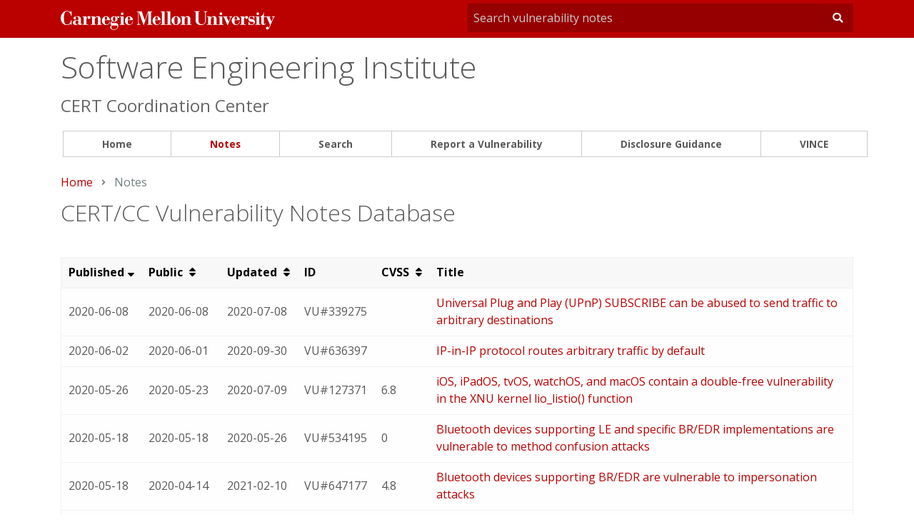

--- FILE ---
content_type: text/html; charset=utf-8
request_url: https://kb.cert.org/vuls/bypublished/desc/?page=11
body_size: 7790
content:
<!DOCTYPE html>
<html>  <head>
    <meta charset="utf-8">
    <meta http-equiv="x-ua-compatible" content="ie=edge">
    <meta name="viewport" content="width=device-width, initial-scale=1.0">
    
    <meta property="og:url"           content="https://www.kb.cert.org"/>
    <meta property="og:type"          content="website" />
    <meta property="og:image:alt"      content="CERT Coordination Center" />
    
    
    <meta property="og:title"         content="CERT Coordination Center" />
    <meta property="og:description"   content="The Vulnerability Notes Database provides information about software vulnerabilities." />
    <title class="swiftype" data-type="string">CERT Vulnerability Notes Database</title>
    <META class="swiftype" name="sei_date_published" data-type="date" content="2022-01-03" />
    <META class="swiftype" name="sei_year_published" data-type="integer" content="2022" />
    <META class="swiftype" name="published_at" data-type="date" content="2022-01-03" />
    <META property="st:type" content="asset" />
    <META name="sei_title" content="CERT Vulnerability Notes Database" class="swiftype" data-type="string">
    <META name="st:robots" content="follow, index">
    <META name="sei_topic" class="swiftype" data-type="string" content="Vulnerability Analysis">
    <META name="AssetTypeName" id="AssetTypeName" content="Vulnerability" class="swiftype" data-type="string" />
    <META name="siteDomain" content="www.kb.cert.org" class="swiftype" data-type="string">
    
    
    
    <link rel="stylesheet" type="text/css" href="https://kb.cert.org/static-bigvince-prod-kb-eb/vince/css/foundation.css" />
    <link rel="stylesheet" type="text/css" href="https://kb.cert.org/static-bigvince-prod-kb-eb/vincepub/css/style.css" />
    <link rel="stylesheet" type="text/css" href="https://kb.cert.org/static-bigvince-prod-kb-eb/vince/css/jquery-ui.min.css" />
    <link rel="stylesheet" type="text/css" href="https://kb.cert.org/static-bigvince-prod-kb-eb/vince/css/jquery.qtip.min.css" />
    <link rel="stylesheet" href="https://use.fontawesome.com/releases/v5.1.0/css/all.css" integrity="sha384-lKuwvrZot6UHsBSfcMvOkWwlCMgc0TaWr+30HWe3a4ltaBwTZhyTEggF5tJv8tbt" crossorigin="anonymous">
    <link href="https://fonts.googleapis.com/css?family=Open+Sans:300,300i,400,400i,600,600i,700,700i,800,800i" rel="stylesheet">
    <link rel="shortcut icon" href="https://kb.cert.org/static-bigvince-prod-kb-eb/vincepub/images/favicon.ico" type="image/x-icon" />

    
    
    
    <script type="text/javascript" src="https://kb.cert.org/static-bigvince-prod-kb-eb/vince/js/jquery.min.js"></script>
    <script type="text/javascript" src="https://kb.cert.org/static-bigvince-prod-kb-eb/vince/js/jquery-ui.js"></script>
    <script type="text/javascript" src="https://kb.cert.org/static-bigvince-prod-kb-eb/vince/js/jquery.formset.js"></script>
    <script type="text/javascript" src="https://kb.cert.org/static-bigvince-prod-kb-eb/vince/js/jquery.qtip.min.js"></script>
    <script type="text/javascript" src="https://kb.cert.org/static-bigvince-prod-kb-eb/vincepub/js/analytics.js"></script>
    <script type="text/javascript" src="https://kb.cert.org/static-bigvince-prod-kb-eb/vince/js/mathjax_config.js"></script>
    <script type="text/javascript" id="MathJax-script" src="https://kb.cert.org/static-bigvince-prod-kb-eb/vince/js/mathjax/tex-chtml.js"></script>

    

    <script src="https://www.google.com/recaptcha/api.js"></script>
  </head>
  <body>
<!-- Google Tag Manager -->
<noscript>
<iframe src="//www.googletagmanager.com/ns.html?id=GTM-M62LG9" height="0" width="0" id="googletagmanager">
</iframe></noscript>
<!-- End Google Tag Manager -->
<svg style="position: absolute; width: 0; height: 0; overflow: hidden;" version="1.1" xmlns="https://www.w3.org/2000/svg" xmlns:xlink="https://www.w3.org/1999/xlink">
  <defs>
    <symbol id="icon-search" viewBox="0 0 32 32">
      <title>search</title>
      <path d="M31.008 27.231l-7.58-6.447c-0.784-0.705-1.622-1.029-2.299-0.998 1.789-2.096 2.87-4.815 2.87-7.787 0-6.627-5.373-12-12-12s-12 5.373-12 12 5.373 12 12 12c2.972 0 5.691-1.081 7.787-2.87-0.031 0.677 0.293 1.515 0.998 2.299l6.447 7.58c1.104 1.226 2.907 1.33 4.007 0.23s0.997-2.903-0.23-4.007zM12 20c-4.418 0-8-3.582-8-8s3.582-8 8-8 8 3.582 8 8-3.582 8-8 8z"></path>
    </symbol>
    <symbol id="icon-menu" viewBox="0 0 24 17">
      <title>menu</title>
      <rect width="24" height="3" />
      <rect y="7" width="24" height="3" />
      <rect y="14" width="24" height="3" />
    </symbol>
    <symbol id="icon-carat-right" viewBox="0 0 8 12">
      <title>icon-carat-right</title>
      <polygon points="2 0 0 2 4 6 0 10 2 12 8 6 2 0" />
    </symbol>
    <symbol id="cmu-wordmark" viewBox="0 0 728.14 64.49">
      <title>cmu-wordmark</title>
      <polygon class="cls-1" points="213.53 18.71 213.53 45.54 218 45.54 218 47.31 200.12 47.31 200.12 45.54 204.59 45.54 204.59 20.6 201.12 20.6 201.12 18.71 213.53 18.71" />
      <path class="cls-1" d="M36.93,1.38H35.31c-.07,1.38-.79,2-2.17,2C30.38,3.35,26.35,0,21.62,0,8.15,0,0,13.27,0,25S7.75,48.37,20.76,48.37c7.88,0,10.84-3.75,12.94-3.75,1.38,0,1.63,1.22,1.63,2.69h1.78V31.21H35.34l-.39,2.23C34,38.77,29.9,46.63,21.42,46.63,13.93,46.63,11,40.15,11,24.18,11,7.43,15,1.79,21.62,1.79c7.49,0,12.64,8.4,13.69,15.1h1.62Z" />
      <path class="cls-1" d="M60,39.6c-.13,3.44-2.07,6.25-5.12,6.25-4.41,0-4.6-3.72-4.6-6.56,0-3.44.39-5.7,4.6-6.16L60,32.61ZM71.8,41.74c0,1.68-1.11,3.63-1.84,3.63-1.17,0-1.43-1.23-1.43-3.24V27.22c0-7.39-6.94-9.2-13.61-9.2-6.48,0-11.21,3.17-11.21,6.8A3.91,3.91,0,0,0,47.92,29a3.69,3.69,0,0,0,4-3.89c0-3.3-3.42-3.34-3.42-3.42,0-1.47,3.81-1.94,6-1.94,4.86,0,5.51,1.79,5.51,5.68v5.44l-6.35.52c-5.9.45-12.32,2-12.32,8.75,0,5.64,5.06,7.91,10,7.91,2.53,0,7-1,8.69-4.08a6.65,6.65,0,0,0,6.48,4.08c4.21,0,6.93-2.53,6.93-6.35Z" />
      <polygon class="cls-1" points="674.53 18.61 674.53 45.45 679 45.45 679 47.22 661.11 47.22 661.11 45.45 665.58 45.45 665.58 20.5 661.11 20.5 661.11 18.61 674.53 18.61" />
      <path class="cls-1" d="M286,32.45,296.7,1.73h14.81l0,1.83h-4.24v42h4.24v1.79H293.68V45.53H298V4h-.13l-15.1,43.29H281L265.53,3.25h-.13V40c0,5.25,1.36,5.53,4.86,5.53h.2v1.79H259.25V45.53h0c3.7,0,4.39-2.16,4.39-4.95v-37h-4.39V1.69h16.26Z" />
      <path class="cls-1" d="M321.83,29.87V25.52c0-4.34,1.88-5.7,4.08-5.7,3.11,0,4.08,2.14,4.08,5.7v4.36Zm0,1.76h17.89c-.07-7-6.55-13.74-13.35-13.61-7.65,0-14.26,6.61-14.26,15.36,0,8.43,6.16,14.71,14.45,14.71,8,0,11.93-4.93,13.35-11.34h-1.77c-1.42,6-4.59,9.45-9.64,9.45-6,0-6.68-4.72-6.68-9.13Z" />
      <path class="cls-1" d="M591.08,29.77V25.41c0-4.34,1.88-5.7,4.08-5.7,3.11,0,4.08,2.14,4.08,5.7v4.36Zm0,1.76H609c-.07-7-6.55-13.74-13.35-13.61-7.65,0-14.26,6.61-14.26,15.36,0,8.43,6.16,14.71,14.45,14.71,8,0,11.93-4.93,13.35-11.34H607.4c-1.42,6-4.59,9.45-9.64,9.45-6,0-6.68-4.72-6.68-9.13Z" />
      <polygon class="cls-1" points="339.83 1.79 339.83 3.44 344.31 3.44 344.31 45.48 339.83 45.48 339.83 47.32 357.72 47.32 357.72 45.48 353.25 45.48 353.25 1.79 339.83 1.79" />
      <polygon class="cls-1" points="358.97 1.79 358.97 3.44 363.44 3.44 363.44 45.48 358.97 45.48 358.97 47.32 376.86 47.32 376.86 45.48 372.39 45.48 372.39 1.79 358.97 1.79" />
      <path class="cls-1" d="M397.43,39.47c0,4.86-2,6.87-5.31,6.87s-5.31-2-5.31-6.87V26.71c0-4.86,2-6.87,5.31-6.87s5.31,2,5.31,6.87Zm10.11-6.41c0-8.88-6.87-15-15.42-15s-15.42,6.16-15.42,15,6.87,15,15.42,15,15.42-6.16,15.42-15" />
      <path class="cls-1" d="M454.05,3.28h4.53V32.07c0,10,6.93,16.14,17.5,16.14,11.93,0,17.11-6.29,17.11-15.81V7.78c0-3.76,1-4.5,3.37-4.5h1.31V1.54h-11.4V3.28h.82c3.3,0,3.76,1,3.76,4.76V33c0,8.82-5.47,12.83-11,12.83-9.46,0-11.34-6.35-11.9-14.65V3.28h4.25V1.54H454.05Z" />
      <path class="cls-1" d="M566.34,47.95h1.75l9.59-22.68c1.94-4.24,3-4.77,4.47-4.84h.58V18.65H572.62v1.79h1.23c1.88,0,2.74-.12,2.74,1.56a10.5,10.5,0,0,1-1.1,3.94l-4.4,10.37L564,20.45h3.6V18.65H551.37v1.79h3Z" />
      <path class="cls-1" d="M638.55,47.95h1.54a2.07,2.07,0,0,1,2.29-1.55c1.69,0,3.7,1.55,7.32,1.55a10.57,10.57,0,0,0,10.37-10.63c0-7.91-5.44-8.49-12.38-9.46-3.63-.52-5.68-1-5.68-3.89,0-3,2.66-4.32,6.16-4.32,4.86,0,6.75,3.22,8.36,7.44h1.53v-9.2h-1.47c0,.78-.67,1.43-1.9,1.43-2.08,0-3.76-1.43-6.74-1.43a9.63,9.63,0,0,0-9.66,9.66c0,8.36,6.35,9.08,11.28,9.66,4.67.58,6.35.88,6.35,3.86,0,3.43-2.85,5-6.35,5-4.92,0-8.31-4.26-9.48-9h-1.54Z" />
      <polygon class="cls-1" points="549 18.61 549 45.45 553.47 45.45 553.47 47.22 535.58 47.22 535.58 45.45 540.05 45.45 540.05 20.5 535.58 20.5 535.58 18.61 549 18.61" />
      <path class="cls-1" d="M540.06,9.67a4.46,4.46,0,1,0,4.46-4.47,4.45,4.45,0,0,0-4.46,4.47" />
      <path class="cls-1" d="M665.57,9.67A4.46,4.46,0,1,0,670,5.2a4.45,4.45,0,0,0-4.46,4.47" />
      <path class="cls-1" d="M149.79,29.86V25.51c0-4.34,1.88-5.7,4.08-5.7,3.11,0,4.08,2.14,4.08,5.7v4.35Zm0,1.76h17.89c-.07-7-6.55-13.74-13.35-13.61-7.65,0-14.26,6.61-14.26,15.36,0,8.43,6.16,14.71,14.45,14.71,8,0,11.93-4.93,13.35-11.34H166.1c-1.42,6-4.59,9.45-9.64,9.45-6,0-6.68-4.72-6.68-9.13Z" />
      <path class="cls-1" d="M228,29.86V25.51c0-4.34,1.88-5.7,4.08-5.7s4.08,1.34,4.08,5.7v4.35Zm0,1.76h17.89c-.07-7-6.55-13.74-13.35-13.61-7.65,0-14.26,6.61-14.26,15.36,0,8.43,6.16,14.71,14.45,14.71,8,0,11.93-4.93,13.35-11.34h-1.77c-1.42,6-4.59,9.45-9.64,9.45-6,0-6.68-4.72-6.68-9.13Z" />
      <path class="cls-1" d="M529.84,45.46V28c0-7-3-10.27-9.14-10.27-4.35,0-8.75,2.49-10.5,6.25h0V18.7H496.79v1.75h4.47v25h-4.47v1.75H514V45.46H510.2V28.36c.56-2.41,3.61-8,7.15-8,2.35,0,3.55.81,3.55,5.16v19.9h-3.7v1.75h17.11V45.46Z" />
      <path class="cls-1" d="M420.93,18.8v5.25h0c1.75-3.76,6.15-6.25,10.5-6.25,6.16,0,9.14,3.27,9.14,10.27v17.5H445v1.75H427.93V45.57h3.7V25.67c0-4.35-1.19-5.16-3.55-5.16-3.54,0-6.59,5.55-7.15,8v17.1h3.83v1.75H407.52V45.57H412v-25h-4.47V18.8Z" />
      <path class="cls-1" d="M135.52,45.56V28.06c0-7-3-10.27-9.14-10.27-4.35,0-8.75,2.49-10.5,6.25h0V18.79H102.47v1.75h4.47v25h-4.47v1.75h17.24V45.56h-3.83V28.46c.56-2.41,3.61-8,7.15-8,2.35,0,3.55.81,3.55,5.16v19.9h-3.7v1.75H140V45.56Z" />
      <path class="cls-1" d="M204.62,9.84a4.46,4.46,0,1,0,4.46-4.47,4.45,4.45,0,0,0-4.46,4.47" />
      <path class="cls-1" d="M718,18.62V20.5c2.76,0,4,.25,4,1.5a10.5,10.5,0,0,1-1.1,3.94l-4.4,10.37-7-15.81h3.68V18.62H690.81V4.72h-1.17c0,6.87-4.67,13.93-11.21,13.93v1.85h3.44V40.56A7.1,7.1,0,0,0,689,47.95a9.22,9.22,0,0,0,8.62-5l-1.39-.76c-.78,1.17-1.81,2.72-3.43,2.72-1.3,0-2-.92-2-3.06V20.51h9l11.84,27.31-4.1,9.65v0h0a.55.55,0,0,1-.49.32.54.54,0,0,1-.51-.37v0a4.46,4.46,0,1,0-6.3,5.18h0l.14.06.26.12a4.51,4.51,0,0,0,1.63.34c3.76.32,5.69-2.46,7-5.29.3-.64.57-1.29.83-1.9.57-1.37,1.56-3.73,2.73-6.48h0L714,46.82h0l9.12-21.55c1.94-4.24,2.69-4.78,5-4.78h0V18.62Z" />
      <path class="cls-1" d="M95.94,17.71a9.29,9.29,0,0,0-8.56,6.09h-.13V18.87H74v1.81h4.47V45.62H74V47.4H93.34V45.62h-6v-14c0-4.17,1.09-8.44,3.83-10.79a.53.53,0,0,1,.85.5h0a6.22,6.22,0,0,0-.35,1.85,4.19,4.19,0,0,0,4.41,4.21,4.68,4.68,0,0,0,4.93-4.73C101.06,19.59,99,17.71,95.94,17.71Z" />
      <path class="cls-1" d="M193.49,19.82c.13,0,.29-.11.39,0a.27.27,0,0,1,0,.35h0a2.78,2.78,0,0,0-.24,2.38,2.74,2.74,0,0,0,2,1.77,2.79,2.79,0,0,0,3.47-2.72,3,3,0,0,0-1.53-2.53,5.29,5.29,0,0,0-2.85-.75,7.68,7.68,0,0,0-4.76,2h0q-.44-.32-.92-.6A14,14,0,0,0,181.83,18c-5.44,0-11.28,3.56-11.28,9.46a8.42,8.42,0,0,0,5.38,7.91v.13A7.08,7.08,0,0,0,169.45,43c0,3.24,1.49,5.7,4.22,6.48v.13c-2.59.71-5.58,3.31-5.58,6.42,0,4.8,5.64,8.49,12.83,8.49,9,0,14.91-6.09,14.91-14,0-6.29-3.11-9.14-9.46-9H175.61c-1.62,0-2.7-.07-2.7-1.82s2.49-3.37,4.95-3.37a4.87,4.87,0,0,1,1.32.39,8.35,8.35,0,0,0,2.66.39c5.57,0,11.54-3.18,11.54-9.33A9.62,9.62,0,0,0,191,21.61a.22.22,0,0,1,0-.33,13.23,13.23,0,0,1,1.69-1.1,3.64,3.64,0,0,1,.76-.35Zm-8.61,29.82c6.48,0,8.2.27,8.2,4.23,0,4.73-5.8,9.07-12.34,9.07-5.83,0-8.63-3.58-8.76-6.69,0-2.85,1.42-4.73,3.17-6.61ZM186,27.51c0,7.53-1.75,7.78-4.08,7.78-2.59,0-4-.5-4-8,0-5.25.58-7.48,4-7.48,3,0,4,.2,4.08,7.66Z" />
      <path class="cls-1" d="M631.67,17.45a9.29,9.29,0,0,0-8.56,6.09H623V18.61H609.7v1.81h4.47V45.36H609.7v1.77h19.38V45.36h-6v-14c0-4.17,1.09-8.43,3.82-10.78a.53.53,0,0,1,.85.5v0a6.23,6.23,0,0,0-.34,1.83,4.19,4.19,0,0,0,4.41,4.21,4.68,4.68,0,0,0,4.93-4.73C636.79,19.33,634.72,17.45,631.67,17.45Z" />
    </symbol>
  </defs>
</svg>

<div class="off-canvas-wrapper">
  <div class="off-canvas position-right" id="offCanvas" data-off-canvas data-transition="overlap" data-auto-focus="false">
    <!-- Close button -->
    <ul class="vertical menu">
      <li class="menu-close"><a href="#" data-close title="Close menu">&times;</a></li>
      <li><a href="/vuls/">Home</a></li>
      <li><a href="/vuls/bypublished/desc/">Notes</a></li>
      <li><a href="/vuls/search/">Search</a></li>
      <li><a href="/vuls/report/">Report a Vulnerability</a></li>
      <li><a href="/vuls/guidance/">Disclosure Guidance</a></li>
      <li><a href="/vince/">VINCE</a></li>
    </ul>
  </div>  
<div id="wrapper" class="off-canvas-content" data-off-canvas-content>
  <!-- Start Top Bar -->
  <!-- redbar -->
  <div class="topbar-redbar">
    <div class="row topbar-redbar-content">
      <!-- logo -->
      <div class="small-10 medium-6 large-6 columns">
        <a href="https://www.cmu.edu/" >
	  
	  <a class="wordmark" href="https://www.cmu.edu"><span class="sr-only">Carnegie Mellon University</span> <svg class="cmu-wordmark"><use xlink:href="#cmu-wordmark"></use></svg></a>
        </a>
      </div>
      <div class="small-2 columns show-for-small-only">
	<button type="button" class="vulcoord-menu-btn" data-toggle="offCanvas"><i class="fas fa-bars"></i></button>
      </div>
      <!-- search -->
      <div class="small-12 medium-6 large-6 columns">
        <div class="quicksearch">
          <form action="/vuls/quickSearch/" method="GET" id="myform" name="queryForm">
            <div class="input-group">
              <input class="input-group-field" name="searchbar" id="searchbar" type="search" placeholder="Search vulnerability notes" required>
              <button type="submit" class="button"><i class="fas fa-search"></i></button>
            </div>
          </form>
        </div>
      </div>
    </div>
  </div>
  <div class="announcement-banner"></div>

  <!-- site-title  -->
  <div class="row site-title">
    <div class="columns small-12 medium-12 large-12">
      <div class="sitename">
	<h1><a href="https://www.sei.cmu.edu/">Software Engineering Institute</a>
	</h1>
      </div>
    </div>
  </div>
  <div class="row site-subtitle ">
    <div class="small-12 medium-12 large-12 columns">
      <h2 >CERT Coordination Center</h2>
    </div>
  </div>
  <!-- navigation -->
  <div class="row hide-for-small-only">
    <div class="top-bar" id="vulcoord-menu">
      <div class="top-bar-left">
        <ul class=" medium-horizontal vertical dropdown menu" data-responsive-menu="accordion medium-dropdown">
          <li class="not-active nav-menu-item"><a href="/vuls/">Home</a></li>
	  <li class="is-active nav-menu-item"><a href="/vuls/bypublished/desc/">Notes</a></li> 
          <li class="not-active nav-menu-item"><a href="/vuls/search/">Search</a></li>
          <li class="not-active nav-menu-item"><a href="/vuls/report/">Report a Vulnerability</a></li>
          <li class="not-active nav-menu-item"><a href="/vuls/guidance/">Disclosure Guidance</a></li>
	  <li class="not-active nav-menu-item"><a href="/vince/">VINCE</a></li>
        </ul>
      </div>
    </div>
  </div>
  
  <div class="mainbody section">
    
    

<div class="row columns">
  <nav aria-label="You are here:" role="navigation">
    <ul class="breadcrumbs">
      <li><a href="/vuls/">Home</a></li>
      <li><span class="show-for-sr">Current: </span> Notes</li>
    </ul>
  </nav>
</div>
<div class="row column">
  <h2 class="subtitle"> CERT/CC Vulnerability Notes Database</h2>
</div>
<br/>
 <div class="row" id="content">
      <div class="large-12 medium-12 columns">
	<div class="blog-post">
	  <table class="searchby unstriped scroll">
	    <thead>
	      <tr class="tablesort">
		<th width="100"class="sortdesc"> <a href="/vuls/bypublished/asc/" class="sorter">Published</a> </th>
		<th width="110" class="sortheader"> <a href="/vuls/bypublic/asc/" class="sorter">Public </th>
		<th width="100" class="sortheader"> <a href="/vuls/byupdate/asc/" class="sorter">Updated </th>
		<th> ID </th>
		<th class="sortheader"> <a href="/vuls/byCVSS/asc/" class="sorter">CVSS </th>
		<th> Title </th>
	      </tr>
	    </thead>
	    <tbody>
              
		<tr>
                  <td>
                    2020-06-08
		    </td>
		  <td>
		    
                    2020-06-08
		    
		  </td>
		  <td>
                    2020-07-08
		  </td>
                  <td>
                    VU#339275
                  </td>
		  <td>
                  
		  </td>

		  <td>
                
                <a href="/vuls/id/339275">
                  Universal Plug and Play (UPnP) SUBSCRIBE can be abused to send traffic to arbitrary destinations
		  
		    </a>
                  </td>
		</tr>
              
		<tr>
                  <td>
                    2020-06-02
		    </td>
		  <td>
		    
                    2020-06-01
		    
		  </td>
		  <td>
                    2020-09-30
		  </td>
                  <td>
                    VU#636397
                  </td>
		  <td>
                  
		  </td>

		  <td>
                
                <a href="/vuls/id/636397">
                  IP-in-IP protocol routes arbitrary traffic by default
		  
		    </a>
                  </td>
		</tr>
              
		<tr>
                  <td>
                    2020-05-26
		    </td>
		  <td>
		    
                    2020-05-23
		    
		  </td>
		  <td>
                    2020-07-09
		  </td>
                  <td>
                    VU#127371
                  </td>
		  <td>
                  6.8
		  </td>

		  <td>
                
                <a href="/vuls/id/127371">
                  iOS, iPadOS, tvOS, watchOS, and macOS contain a double-free vulnerability in the XNU kernel lio_listio() function
		  
		    </a>
                  </td>
		</tr>
              
		<tr>
                  <td>
                    2020-05-18
		    </td>
		  <td>
		    
                    2020-05-18
		    
		  </td>
		  <td>
                    2020-05-26
		  </td>
                  <td>
                    VU#534195
                  </td>
		  <td>
                  0
		  </td>

		  <td>
                
                <a href="/vuls/id/534195">
                  Bluetooth devices supporting LE and specific BR/EDR implementations are vulnerable to method confusion attacks
		  
		    </a>
                  </td>
		</tr>
              
		<tr>
                  <td>
                    2020-05-18
		    </td>
		  <td>
		    
                    2020-04-14
		    
		  </td>
		  <td>
                    2021-02-10
		  </td>
                  <td>
                    VU#647177
                  </td>
		  <td>
                  4.8
		  </td>

		  <td>
                
                <a href="/vuls/id/647177">
                  Bluetooth devices supporting BR/EDR are vulnerable to impersonation attacks
		  
		    </a>
                  </td>
		</tr>
              
		<tr>
                  <td>
                    2020-05-14
		    </td>
		  <td>
		    
                    2020-01-28
		    
		  </td>
		  <td>
                    2020-05-15
		  </td>
                  <td>
                    VU#366027
                  </td>
		  <td>
                  7.8
		  </td>

		  <td>
                
                <a href="/vuls/id/366027">
                  Samsung Qmage codec for Android Skia library does not properly validate image files
		  
		    </a>
                  </td>
		</tr>
              
		<tr>
                  <td>
                    2020-04-06
		    </td>
		  <td>
		    
                    2020-04-06
		    
		  </td>
		  <td>
                    2020-04-15
		  </td>
                  <td>
                    VU#660597
                  </td>
		  <td>
                  0.9
		  </td>

		  <td>
                
                <a href="/vuls/id/660597">
                  Periscope BuySpeed is vulnerable to stored cross-site scripting
		  
		    </a>
                  </td>
		</tr>
              
		<tr>
                  <td>
                    2020-03-30
		    </td>
		  <td>
		    
                    2020-03-30
		    
		  </td>
		  <td>
                    2020-03-30
		  </td>
                  <td>
                    VU#962085
                  </td>
		  <td>
                  0.9
		  </td>

		  <td>
                
                <a href="/vuls/id/962085">
                  Versiant LYNX Customer Service Portal is vulnerable to stored cross-site scripting
		  
		    </a>
                  </td>
		</tr>
              
		<tr>
                  <td>
                    2020-03-30
		    </td>
		  <td>
		    
                    2019-04-12
		    
		  </td>
		  <td>
                    2020-03-30
		  </td>
                  <td>
                    VU#944837
                  </td>
		  <td>
                  6.7
		  </td>

		  <td>
                
                <a href="/vuls/id/944837">
                  Vertiv Avocent UMG-4000 vulnerable to command injection and cross-site scripting vulnerabilities
		  
		    </a>
                  </td>
		</tr>
              
		<tr>
                  <td>
                    2020-03-23
		    </td>
		  <td>
		    
                    2020-03-23
		    
		  </td>
		  <td>
                    2020-04-14
		  </td>
                  <td>
                    VU#354840
                  </td>
		  <td>
                  9.0
		  </td>

		  <td>
                
                <a href="/vuls/id/354840">
                  Microsoft Windows Type 1 font parsing remote code execution vulnerabilities
		  
		    </a>
                  </td>
		</tr>
              
		<tr>
                  <td>
                    2020-03-19
		    </td>
		  <td>
		    
                    2020-03-19
		    
		  </td>
		  <td>
                    2020-06-04
		  </td>
                  <td>
                    VU#425163
                  </td>
		  <td>
                  0
		  </td>

		  <td>
                
                <a href="/vuls/id/425163">
                  Machine learning classifiers trained via gradient descent are vulnerable to arbitrary misclassification attack
		  
		    </a>
                  </td>
		</tr>
              
		<tr>
                  <td>
                    2020-03-11
		    </td>
		  <td>
		    
                    2020-03-10
		    
		  </td>
		  <td>
                    2020-06-04
		  </td>
                  <td>
                    VU#872016
                  </td>
		  <td>
                  7.8
		  </td>

		  <td>
                
                <a href="/vuls/id/872016">
                  Microsoft SMBv3 compression remote code execution vulnerability
		  
		    </a>
                  </td>
		</tr>
              
		<tr>
                  <td>
                    2020-03-04
		    </td>
		  <td>
		    
                    2020-02-02
		    
		  </td>
		  <td>
                    2020-06-15
		  </td>
                  <td>
                    VU#782301
                  </td>
		  <td>
                  7.7
		  </td>

		  <td>
                
                <a href="/vuls/id/782301">
                  pppd vulnerable to buffer overflow due to a flaw in EAP packet processing
		  
		    </a>
                  </td>
		</tr>
              
		<tr>
                  <td>
                    2020-02-24
		    </td>
		  <td>
		    
                    2020-02-12
		    
		  </td>
		  <td>
                    2020-02-26
		  </td>
                  <td>
                    VU#498544
                  </td>
		  <td>
                  7.1
		  </td>

		  <td>
                
                <a href="/vuls/id/498544">
                  ZyXEL pre-authentication command injection in weblogin.cgi
		  
		    </a>
                  </td>
		</tr>
              
		<tr>
                  <td>
                    2020-02-12
		    </td>
		  <td>
		    
                    2020-02-12
		    
		  </td>
		  <td>
                    2020-02-13
		  </td>
                  <td>
                    VU#597809
                  </td>
		  <td>
                  2.4
		  </td>

		  <td>
                
                <a href="/vuls/id/597809">
                  IBM ServeRAID Manager exposes unauthenticated Java Remote Method Invocation (RMI) service
		  
		    </a>
                  </td>
		</tr>
              
          </tbody></table>

	  
          <ul class="pagination text-center" role="navigation" aria-label="Pagination">
	   
	   <li class="pagination-previous"><a href="?page=10" class="notlink">Previous</a></li>
	   
	  
	    
	   
	   <li><a href="?page=1" aria-label="Page 1" class="notlink">1</a></li>
	   <li class="ellipsis"></li>
	   
	   
	   
	    
	   
	   
	   
	    
	   
	   
	   
	    
	   
	   
	   
	    
	   
	   
	   
	    
	   
	   
	   
	    
	   
	   
	   
	    
           <li><a href="?page=8" aria-label="Page 8" class="notlink">8</a></li>
	   
	   
	    
           <li><a href="?page=9" aria-label="Page 9" class="notlink">9</a></li>
	   
	   
	    
           <li><a href="?page=10" aria-label="Page 10" class="notlink">10</a></li>
	   
	   
	    
	   <li class="current"><span class="show-for-sr">You're on page</span> 11</li>
	   
	   
	    
           <li><a href="?page=12" aria-label="Page 12" class="notlink">12</a></li>
	   
	   
	    
           <li><a href="?page=13" aria-label="Page 13" class="notlink">13</a></li>
	   
	   
	    
           <li><a href="?page=14" aria-label="Page 14" class="notlink">14</a></li>
	   
	   
	    
	   
	   
	   
	    
	   
	   
	   
	    
	   
	   
	   
	    
	   
	   
	   
	    
	   
	   
	   
	    
	   
	   
	   
	    
	   
	   
	   
	    
	   
	   
	   
	    
	   
	   
	   
	    
	   
	   
	   
	    
	   
	   
	   
	    
	   
	   
	   
	    
	   
	   
	   
	    
	   
	   
	   
	    
	   
	   
	   
	    
	   
	   
	   
	    
	   
	   
	   
	    
	   
	   
	   
	    
	   
	   
	   
	    
	   
	   
	   
	    
	   
	   
	   
	    
	   
	   
	   
	    
	   
	   
	   
	    
	   
	   
	   
	    
	   
	   
	   
	    
	   
	   
	   
	    
	   
	   
	   
	    
	   
	   
	   
	    
	   
	   
	   
	    
	   
	   
	   
	    
	   
	   
	   
	    
	   
	   
	   
	    
	   
	   
	   
	    
	   
	   
	   
	    
	   
	   
	   
	    
	   
	   
	   
	    
	   
	   
	   
	    
	   
	   
	   
	    
	   
	   
	   
	    
	   
	   
	   
	    
	   
	   
	   
	    
	   
	   
	   
	    
	   
	   
	   
	    
	   
	   
	   
	    
	   
	   
	   
	    
	   
	   
	   
	    
	   
	   
	   
	    
	   
	   
	   
	    
	   
	   
	   
	    
	   
	   
	   
	    
	   
	   
	   
	    
	   
	   
	   
	    
	   
	   
	   
	    
	   
	   
	   
	    
	   
	   
	   
	    
	   
	   
	   
	    
	   
	   
	   
	    
	   
	   
	   
	    
	   
	   
	   
	    
	   
	   
	   
	    
	   
	   
	   
	    
	   
	   
	   
	    
	   
	   
	   
	    
	   
	   
	   
	    
	   
	   
	   
	    
	   
	   
	   
	    
	   
	   
	   
	    
	   
	   
	   
	    
	   
	   
	   
	    
	   
	   
	   
	    
	   
	   
	   
	    
	   
	   
	   
	    
	   
	   
	   
	    
	   
	   
	   
	    
	   
	   
	   
	    
	   
	   
	   
	    
	   
	   
	   
	    
	   
	   
	   
	    
	   
	   
	   
	    
	   
	   
	   
	    
	   
	   
	   
	    
	   
	   
	   
	    
	   
	   
	   
	    
	   
	   
	   
	    
	   
	   
	   
	    
	   
	   
	   
	    
	   
	   
	   
	    
	   
	   
	   
	    
	   
	   
	   
	    
	   
	   
	   
	    
	   
	   
	   
	    
	   
	   
	   
	    
	   
	   
	   
	    
	   
	   
	   
	    
	   
	   
	   
	    
	   
	   
	   
	    
	   
	   
	   
	    
	   
	   
	   
	    
	   
	   
	   
	    
	   
	   
	   
	    
	   
	   
	   
	    
	   
	   
	   
	    
	   
	   
	   
	    
	   
	   
	   
	    
	   
	   
	   
	    
	   
	   
	   
	    
	   
	   
	   
	    
	   
	   
	   
	    
	   
	   
	   
	    
	   
	   
	   
	    
	   
	   
	   
	    
	   
	   
	   
	    
	   
	   
	   
	    
	   
	   
	   
	    
	   
	   
	   
	    
	   
	   
	   
	    
	   
	   
	   
	    
	   
	   
	   
	    
	   
	   
	   
	    
	   
	   
	   
	    
	   
	   
	   
	    
	   
	   
	   
	    
	   
	   
	   
	    
	   
	   
	   
	    
	   
	   
	   
	    
	   
	   
	   
	    
	   
	   
	   
	    
	   
	   
	   
	    
	   
	   
	   
	    
	   
	   
	   
	    
	   
	   
	   
	    
	   
	   
	   
	    
	   
	   
	   
	    
	   
	   
	   
	    
	   
	   
	   
	    
	   
	   
	   
	    
	   
	   
	   
	    
	   
	   
	   
	    
	   
	   
	   
	    
	   
	   
	   
	    
	   
	   
	   
	    
	   
	   
	   
	    
	   
	   
	   
	    
	   
	   
	   
	    
	   
	   
	   
	    
	   
	   
	   
	    
	   
	   
	   
	    
	   
	   
	   
	    
	   
	   
	   
	    
	   
	   
	   
	    
	   
	   
	   
	    
	   
	   
	   
	    
	   
	   
	   
	    
	   
	   
	   
	    
	   
	   
	   
	    
	   
	   
	   
	    
	   
	   
	   
	    
	   
	   
	   
	    
	   
	   
	   
	    
	   
	   
	   
	    
	   
	   
	   
	    
	   
	   
	   
	    
	   
	   
	   
	    
	   
	   
	   
	    
	   
	   
	   
	    
	   
	   
	   
	    
	   
	   
	   
	    
	   
	   
	   
	    
	   
	   
	   
	    
	   
	   
	   
	    
	   
	   
	   
	    
	   
	   
	   
	    
	   
	   
	   
	    
	   
	   
	   
	    
	   
	   
	   
	    
	   
	   
	   
	    
	   
	   
	   
	    
	   
	   
	   
	    
	   
	   
	   
	    
	   
	   
	   
	    
	   
	   
	   
	    
	   
	   
	   
	    
	   
	   
	   
	    
	   
	   
	   
	    
	   
	   
	   
	    
	   
	   
	   
	    
	   
	   
	   
	    
	   
	   
	   
	    
	   
	   
	   
	    
	   
	   
	   
	    
	   
	   
	   
	    
	   
	   
	   
	    
	   
	   
	   
	    
	   
	   
	   
	    
	   
	   
	   
	    
	   
	   
	   
	    
	   
	   
	   
	    
	   
	   
	   
	    
	   
	   
	   
	    
	   
	   
	   
	    
	   
	   
	   
	    
	   
	   
	   
	    
	   
	   
	   
	    
	   
	   
	   
	    
	   
	   
	   
	    
	   
	   
	   
	    
	   
	   
	   
	    
	   
	   
	   
	    
	   
	   
	   
	    
	   
	   
	   
	    
	   
	   
	   
	    
	   
	   
	   
	    
	   
	   
	   
	    
	   
	   
	   
	    
	   
	   
	   
	    
	   
	   
	   
	    
	   
	   
	   
	    
	   
	   
	   
	    
	   
	   
	   
	    
	   
	   
	   
	    
	   
	   
	   
	    
	   
	   
	   
	    
	   
	   
	   
	    
	   
	   
	   
	    
	   
	   
	   
	    
	   
	   
	   
	    
	   
	   
	   
	    
	   
	   
	   
	    
	   
	   
	   
	    
	   
	   <li class="ellipsis"></li>
	   <li><a href="?page=244" aria-label="Page 244" class="notlink">244</a></li>
	   
	   
	   
	   
	   
	   
	   <li class="pagination-next"><a href="?page=12" aria-label="Next page" class="notlink">Next</a></li>
	   
	</ul>
	
	
      </div>
 </div>

 </div>


    
  </div><!--endmainbody-->
  
  
  
</div>
</div>



<div id="sponsorbar">
  <div class="row">
    <div class="large-12 medium-12 columns">
      <p>Sponsored by <a href="https://www.cisa.gov/cybersecurity" target="_blank" rel="noopener">CISA.</a> </p>
    </div>
  </div>
</div>
<div id="bottombar">
  <div class="row">
    <div class="large-4 medium-4 columns">
      <div class="wanttolist">
	<!--<p><a href="/vuls/report/">Report a vulnerability</a></p>-->
	<a href="https://vuls.cert.org/confluence/pages/viewpage.action?pageId=25985026"><i class="fas fa-key" aria-hidden="true"></i>  Download PGP Key </a>
      </div>
    </div>
    <div class="large-4 medium-4 columns">
      <div class="wanttolist">
        <p><a href="https://insights.sei.cmu.edu/cert/" target="_blank" rel="noopener">Read CERT/CC Blog</a></p>
        
      </div>
    </div>
    <div class="large-4 medium-4 columns">
      <div class="wanttolist">
	<p><a href="https://www.sei.cmu.edu/research-capabilities/all-work/display.cfm?customel_datapageid_4050=21304" target="_blank" rel="noopener">Learn about Vulnerability Analysis</a></p>
      </div>
    </div>
  </div>
</div>

<div id="footer">
  <div class="row footer-content">
    <div class="large-8 medium-8 columns">
      <div class="row">
	<div class="large-6 medium-6 columns">
	  <p>
	    Carnegie Mellon University
	    <br>
	    Software Engineering Institute
	    <br>
	    4500 Fifth Avenue
	    <br>
	    Pittsburgh, PA 15213-2612
	    <br>
	    <a href="tel:+14122685800">412-268-5800</a>
	    <br>
	  </p>
	</div>
	<div class="large-6 medium-6 columns">
	  <ul class="social">
	    <li><a href="https://www.facebook.com/SEICMU/" class="facebook" target="_blank"></a></li>
	    <li><a href="https://twitter.com/sei_cmu" class="twitter" target="_blank"></a></li>
	    <li><a href="https://www.linkedin.com/company/software-engineering-institute" class="linkedin" target="_blank"></a></li>
	    <li><a href="https://www.youtube.com/user/TheSEICMU" class="youtube" target="_blank"></a></li>
	    <li><a href="https://itunes.apple.com/us/podcast/software-engineering-institute-sei-podcast-series/id566573552?mt=2" class="itunes" target="_blank"></a></li>
	  </ul>
	</div>
      </div>
      <div class="row">
	<div class="large-12 columns">
	  <div class="contactlinks">
	    <a href="http://www.sei.cmu.edu/locations/index.cfm"><small>Office Locations</small></a> | <a href="http://www.sei.cmu.edu/additional-sites-directory/index.cfm" target=""><small>Additional Sites Directory</small></a> | <a href="https://certcc.github.io/VINCE-docs/VINCE-Code-of-Conduct/"><small>Legal</small></a> | <a href="https://www.sei.cmu.edu/legal/privacy-notice/index.cfm" target=""><small>Privacy Notice</small>
</a> |  <a href="https://www.cmu.edu/hr/ethics-hotline/" target=""><small>CMU Ethics Hotline</small></a> | <a href="http://www.sei.cmu.edu"><small>www.sei.cmu.edu</small></a>
	  </div>
	</div>
      </div>
      <div class="row">
	<div class="large-12 columns">
          <small>©2026 Carnegie Mellon University</small>
	</div>
      </div>
    </div>
    <div class="large-4 medium-4 columns">
      <a href="https://www.sei.cmu.edu/contact-us/" class="contact-button button expanded">Contact SEI</a>

      <div class="contactlist">
	    <h4>Contact CERT/CC</h4>
            <p><i class="fas fa-phone" aria-hidden="true"></i><a href="tel:+14122685800">  412-268-5800</a><br/>
	    
            <i class="fas fa-envelope" aria-hidden="true"></i> <a href="mailto:cert@cert.org" ref="nofollow"> cert@cert.org</a> </p>
            <p><!--<i class="fas fa-rss"></i><a href="/vuls/atomfeed/">  Subscribe to our feed</a>--></p>

          </div>
	  <!--<a class="contact-button hollow button large expanded" href="https://www.sei.cmu.edu/contact-us/">Contact Us</a>-->
    </div>
  </div>
  </div>
</div>
</div>
<script type="text/javascript" src="https://kb.cert.org/static-bigvince-prod-kb-eb/vince/js/foundation.min.js"></script>
<script type="text/javascript" src="https://kb.cert.org/static-bigvince-prod-kb-eb/vincepub/js/formactions.js"></script>




</body>
</html>
